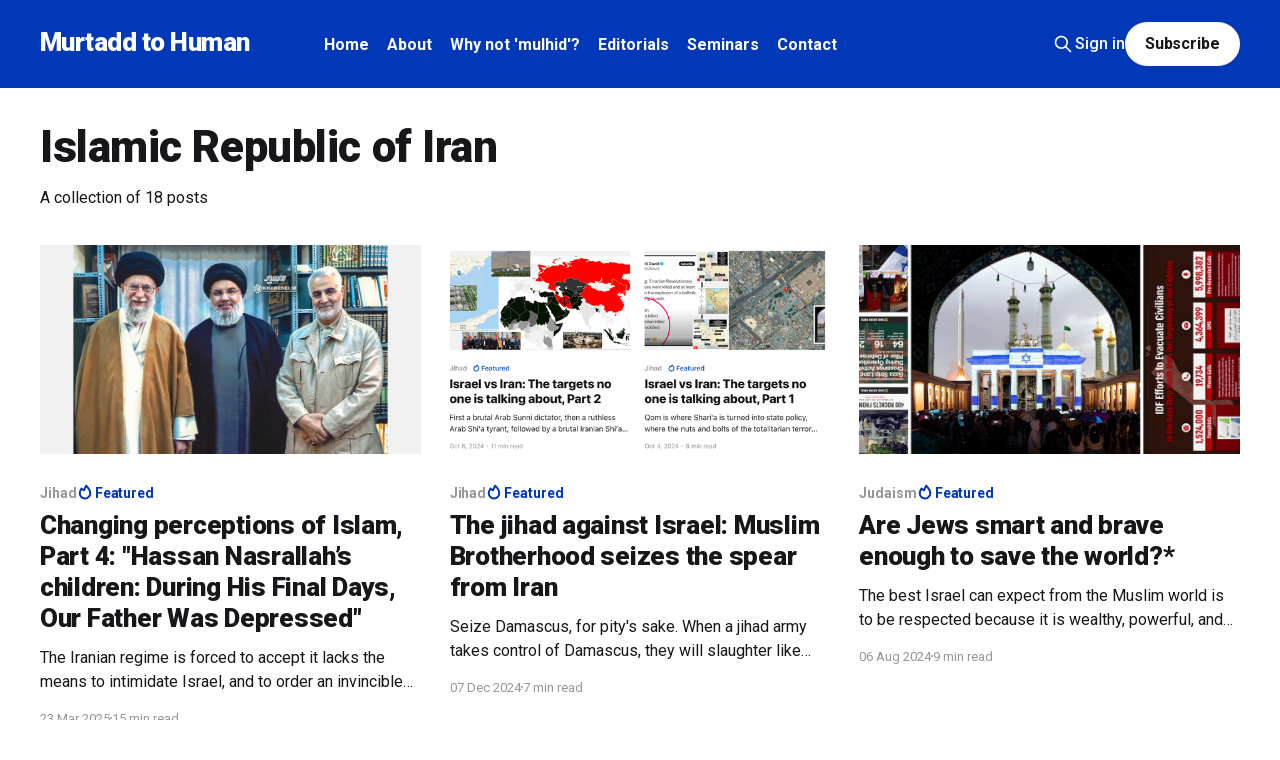

--- FILE ---
content_type: text/html; charset=utf-8
request_url: https://www.murtaddtohuman.org/tag/islamic-republic-of-iran/
body_size: 12522
content:
<!DOCTYPE html>
<html lang="en">
<head>

    <title>Islamic Republic of Iran - Murtadd to Human</title>
    <meta charset="utf-8" />
    <meta http-equiv="X-UA-Compatible" content="IE=edge" />
    <meta name="HandheldFriendly" content="True" />
    <meta name="viewport" content="width=device-width, initial-scale=1.0" />
    
    <link rel="preload" as="style" href="https://www.murtaddtohuman.org/assets/built/screen.css?v=10647f1bc2" />
    <link rel="preload" as="script" href="https://www.murtaddtohuman.org/assets/built/casper.js?v=10647f1bc2" />

    <link rel="stylesheet" type="text/css" href="https://www.murtaddtohuman.org/assets/built/screen.css?v=10647f1bc2" />

    <link rel="icon" href="https://www.murtaddtohuman.org/content/images/size/w256h256/2021/05/ICON-Anjuli.png" type="image/png">
    <link rel="canonical" href="https://www.murtaddtohuman.org/tag/islamic-republic-of-iran/">
    <meta name="referrer" content="no-referrer-when-downgrade">
    
    <meta property="og:site_name" content="Murtadd to Human">
    <meta property="og:type" content="website">
    <meta property="og:title" content="Islamic Republic of Iran - Murtadd to Human">
    <meta property="og:url" content="https://www.murtaddtohuman.org/tag/islamic-republic-of-iran/">
    <meta property="og:image" content="https://www.murtaddtohuman.org/content/images/size/w1200/2025/08/Butterflies-Hi-Rez-base-2-blue-bands-wide-above-1.png">
    <meta name="twitter:card" content="summary_large_image">
    <meta name="twitter:title" content="Islamic Republic of Iran - Murtadd to Human">
    <meta name="twitter:url" content="https://www.murtaddtohuman.org/tag/islamic-republic-of-iran/">
    <meta name="twitter:image" content="https://www.murtaddtohuman.org/content/images/size/w1200/2025/08/Butterflies-Hi-Rez-base-2-blue-bands-wide-above-1.png">
    <meta name="twitter:site" content="@murtaddtohuman">
    <meta property="og:image:width" content="1200">
    <meta property="og:image:height" content="614">
    
    <script type="application/ld+json">
{
    "@context": "https://schema.org",
    "@type": "Series",
    "publisher": {
        "@type": "Organization",
        "name": "Murtadd to Human",
        "url": "https://www.murtaddtohuman.org/",
        "logo": {
            "@type": "ImageObject",
            "url": "https://www.murtaddtohuman.org/content/images/size/w256h256/2021/05/ICON-Anjuli.png",
            "width": 60,
            "height": 60
        }
    },
    "url": "https://www.murtaddtohuman.org/tag/islamic-republic-of-iran/",
    "name": "Islamic Republic of Iran",
    "mainEntityOfPage": "https://www.murtaddtohuman.org/tag/islamic-republic-of-iran/"
}
    </script>

    <meta name="generator" content="Ghost 6.12">
    <link rel="alternate" type="application/rss+xml" title="Murtadd to Human" href="https://www.murtaddtohuman.org/rss/">
    <script defer src="https://cdn.jsdelivr.net/ghost/portal@~2.56/umd/portal.min.js" data-i18n="true" data-ghost="https://www.murtaddtohuman.org/" data-key="8dbcf6195dcdfdc09f618784dc" data-api="https://murtadd-to-human.ghost.io/ghost/api/content/" data-locale="en" crossorigin="anonymous"></script><style id="gh-members-styles">.gh-post-upgrade-cta-content,
.gh-post-upgrade-cta {
    display: flex;
    flex-direction: column;
    align-items: center;
    font-family: -apple-system, BlinkMacSystemFont, 'Segoe UI', Roboto, Oxygen, Ubuntu, Cantarell, 'Open Sans', 'Helvetica Neue', sans-serif;
    text-align: center;
    width: 100%;
    color: #ffffff;
    font-size: 16px;
}

.gh-post-upgrade-cta-content {
    border-radius: 8px;
    padding: 40px 4vw;
}

.gh-post-upgrade-cta h2 {
    color: #ffffff;
    font-size: 28px;
    letter-spacing: -0.2px;
    margin: 0;
    padding: 0;
}

.gh-post-upgrade-cta p {
    margin: 20px 0 0;
    padding: 0;
}

.gh-post-upgrade-cta small {
    font-size: 16px;
    letter-spacing: -0.2px;
}

.gh-post-upgrade-cta a {
    color: #ffffff;
    cursor: pointer;
    font-weight: 500;
    box-shadow: none;
    text-decoration: underline;
}

.gh-post-upgrade-cta a:hover {
    color: #ffffff;
    opacity: 0.8;
    box-shadow: none;
    text-decoration: underline;
}

.gh-post-upgrade-cta a.gh-btn {
    display: block;
    background: #ffffff;
    text-decoration: none;
    margin: 28px 0 0;
    padding: 8px 18px;
    border-radius: 4px;
    font-size: 16px;
    font-weight: 600;
}

.gh-post-upgrade-cta a.gh-btn:hover {
    opacity: 0.92;
}</style><script async src="https://js.stripe.com/v3/"></script>
    <script defer src="https://cdn.jsdelivr.net/ghost/sodo-search@~1.8/umd/sodo-search.min.js" data-key="8dbcf6195dcdfdc09f618784dc" data-styles="https://cdn.jsdelivr.net/ghost/sodo-search@~1.8/umd/main.css" data-sodo-search="https://murtadd-to-human.ghost.io/" data-locale="en" crossorigin="anonymous"></script>
    
    <link href="https://www.murtaddtohuman.org/webmentions/receive/" rel="webmention">
    <script defer src="/public/cards.min.js?v=10647f1bc2"></script>
    <link rel="stylesheet" type="text/css" href="/public/cards.min.css?v=10647f1bc2">
    <script defer src="/public/member-attribution.min.js?v=10647f1bc2"></script><style>:root {--ghost-accent-color: #0038b8;}</style>
    <link rel="preconnect" href="https://fonts.googleapis.com">
<link rel="preconnect" href="https://fonts.gstatic.com" crossorigin>
<link href="https://fonts.googleapis.com/css2?family=Roboto:ital,wght@0,100;0,300;0,400;0,500;0,700;0,900;1,100;1,300;1,400;1,500;1,700;1,900&display=swap" rel="stylesheet">

<style>
/* site heading in theme blue */
  
.site-title {
  color: #000;
  font-family: "Roboto", sans-serif;
  text-shadow: 3px 3px #fff;
}

.has-cover .site-description {
    letter-spacing: -0.005em;
    color: #0038b8;
    text-shadow: 2px 2px #fff;
    font-weight: 600;
}
  
/* Header nav */

.gh-head-menu .nav li {
  margin: 0 0 0 2.5vmin;
  color: #fff;
  font-weight: 600;
}
</style>

</head>
<body class="tag-template tag-islamic-republic-of-iran is-head-left-logo has-cover">
<div class="viewport">

    <header id="gh-head" class="gh-head outer">
        <div class="gh-head-inner inner">
            <div class="gh-head-brand">
                <a class="gh-head-logo no-image" href="https://www.murtaddtohuman.org">
                        Murtadd to Human
                </a>
                <button class="gh-search gh-icon-btn" aria-label="Search this site" data-ghost-search><svg xmlns="http://www.w3.org/2000/svg" fill="none" viewBox="0 0 24 24" stroke="currentColor" stroke-width="2" width="20" height="20"><path stroke-linecap="round" stroke-linejoin="round" d="M21 21l-6-6m2-5a7 7 0 11-14 0 7 7 0 0114 0z"></path></svg></button>
                <button class="gh-burger" aria-label="Main Menu"></button>
            </div>

            <nav class="gh-head-menu">
                <ul class="nav">
    <li class="nav-home"><a href="https://murtaddtohuman.org/">Home</a></li>
    <li class="nav-about"><a href="https://www.murtaddtohuman.org/about/">About</a></li>
    <li class="nav-why-not-mulhid"><a href="https://www.murtaddtohuman.org/why-murtadd-and-not-mulhid/">Why not &#x27;mulhid&#x27;?</a></li>
    <li class="nav-editorials"><a href="https://www.murtaddtohuman.org/tag/editorials/">Editorials</a></li>
    <li class="nav-seminars"><a href="https://www.murtaddtohuman.org/murtadd-academy/">Seminars</a></li>
    <li class="nav-contact"><a href="https://www.murtaddtohuman.org/contact/">Contact</a></li>
</ul>

            </nav>

            <div class="gh-head-actions">
                    <button class="gh-search gh-icon-btn" aria-label="Search this site" data-ghost-search><svg xmlns="http://www.w3.org/2000/svg" fill="none" viewBox="0 0 24 24" stroke="currentColor" stroke-width="2" width="20" height="20"><path stroke-linecap="round" stroke-linejoin="round" d="M21 21l-6-6m2-5a7 7 0 11-14 0 7 7 0 0114 0z"></path></svg></button>
                    <div class="gh-head-members">
                                <a class="gh-head-link" href="#/portal/signin" data-portal="signin">Sign in</a>
                                <a class="gh-head-button" href="#/portal/signup" data-portal="signup">Subscribe</a>
                    </div>
            </div>
        </div>
    </header>

    <div class="site-content">
        
<main id="site-main" class="site-main outer">
<div class="inner posts">
    <div class="post-feed">

        <section class="post-card post-card-large">


            <div class="post-card-content">
            <div class="post-card-content-link">
                <header class="post-card-header">
                    <h2 class="post-card-title">Islamic Republic of Iran</h2>
                </header>
                <div class="post-card-excerpt">
                        A collection of 18 posts
                </div>
            </div>
            </div>

        </section>

            
<article class="post-card post tag-jihad tag-hezbollah tag-hassan-nasrallah tag-ayatollah-khamenei tag-jawad-nasrallah tag-zaynab-nasrallah tag-fuad-shukr tag-atheist-republic tag-armin-navabi tag-genesis tag-shia tag-hamas tag-gaza tag-islamic-republic-of-iran tag-martydom tag-tel-aviv tag-humiliation tag-jalal-tagreeb tag-israel tag-muslims tag-houthis tag-oslo tag-two-state-solution tag-idf tag-palestinians tag-lebanon featured">

    <a class="post-card-image-link" href="/changing-perceptions-of-islam-part-4-hassan-nasrallahs-children-during-his-final-days-our-father-was-depressed/">

        <img class="post-card-image"
            srcset="/content/images/size/w300/2025/03/In-happier-times.png 300w,
                    /content/images/size/w600/2025/03/In-happier-times.png 600w,
                    /content/images/size/w1000/2025/03/In-happier-times.png 1000w,
                    /content/images/size/w2000/2025/03/In-happier-times.png 2000w"
            sizes="(max-width: 1000px) 400px, 800px"
            src="/content/images/size/w600/2025/03/In-happier-times.png"
            alt="Changing perceptions of Islam, Part 4: &quot;Hassan Nasrallah’s children: During His Final Days, Our Father Was Depressed&quot;"
            loading="lazy"
        />


    </a>

    <div class="post-card-content">

        <a class="post-card-content-link" href="/changing-perceptions-of-islam-part-4-hassan-nasrallahs-children-during-his-final-days-our-father-was-depressed/">
            <header class="post-card-header">
                <div class="post-card-tags">
                        <span class="post-card-primary-tag">Jihad</span>
                        <span class="post-card-featured"><svg width="16" height="17" viewBox="0 0 16 17" fill="none" xmlns="http://www.w3.org/2000/svg">
    <path d="M4.49365 4.58752C3.53115 6.03752 2.74365 7.70002 2.74365 9.25002C2.74365 10.6424 3.29678 11.9778 4.28134 12.9623C5.26591 13.9469 6.60127 14.5 7.99365 14.5C9.38604 14.5 10.7214 13.9469 11.706 12.9623C12.6905 11.9778 13.2437 10.6424 13.2437 9.25002C13.2437 6.00002 10.9937 3.50002 9.16865 1.68127L6.99365 6.25002L4.49365 4.58752Z" stroke="currentColor" stroke-width="2" stroke-linecap="round" stroke-linejoin="round"></path>
</svg> Featured</span>
                </div>
                <h2 class="post-card-title">
                    Changing perceptions of Islam, Part 4: &quot;Hassan Nasrallah’s children: During His Final Days, Our Father Was Depressed&quot;
                </h2>
            </header>
                <div class="post-card-excerpt">The Iranian regime is forced to accept it lacks the means to intimidate Israel, and to order an invincible force to stand down has to be extremely carefully handled. The members of such a force would question the motives of a Supreme Leader who capitulates. Shari&#39;a takes a dim view of such things.</div>
        </a>

        <footer class="post-card-meta">
            <time class="post-card-meta-date" datetime="2025-03-23">23 Mar 2025</time>
                <span class="post-card-meta-length">15 min read</span>
        </footer>

    </div>

</article>
            
<article class="post-card post tag-jihad tag-israel tag-muslim-brotherhood tag-islamic-republic-of-iran tag-middle-east tag-nation-state tag-hezbollah tag-imamate tag-caliphate tag-muslims tag-ayatollah-khomeini tag-slaman-rushdie tag-ottoman-caliphate tag-7-october-2023 tag-shia tag-sunni tag-bashar-al-assad tag-syria tag-turkish-republic-of-northern-cyprus tag-donald-trump tag-joe-biden tag-obama tag-damascus tag-golan-heights tag-lebanon tag-amal tag-druze tag-kurdish-state tag-kurdistan featured">

    <a class="post-card-image-link" href="/the-jihad-against-israel-muslim-brotherhood-seizes-the-spear-from-iran/">

        <img class="post-card-image"
            srcset="/content/images/size/w300/2024/12/MB-takes-over-from-Iran.png 300w,
                    /content/images/size/w600/2024/12/MB-takes-over-from-Iran.png 600w,
                    /content/images/size/w1000/2024/12/MB-takes-over-from-Iran.png 1000w,
                    /content/images/size/w2000/2024/12/MB-takes-over-from-Iran.png 2000w"
            sizes="(max-width: 1000px) 400px, 800px"
            src="/content/images/size/w600/2024/12/MB-takes-over-from-Iran.png"
            alt="The jihad against Israel: Muslim Brotherhood seizes the spear from Iran"
            loading="lazy"
        />


    </a>

    <div class="post-card-content">

        <a class="post-card-content-link" href="/the-jihad-against-israel-muslim-brotherhood-seizes-the-spear-from-iran/">
            <header class="post-card-header">
                <div class="post-card-tags">
                        <span class="post-card-primary-tag">Jihad</span>
                        <span class="post-card-featured"><svg width="16" height="17" viewBox="0 0 16 17" fill="none" xmlns="http://www.w3.org/2000/svg">
    <path d="M4.49365 4.58752C3.53115 6.03752 2.74365 7.70002 2.74365 9.25002C2.74365 10.6424 3.29678 11.9778 4.28134 12.9623C5.26591 13.9469 6.60127 14.5 7.99365 14.5C9.38604 14.5 10.7214 13.9469 11.706 12.9623C12.6905 11.9778 13.2437 10.6424 13.2437 9.25002C13.2437 6.00002 10.9937 3.50002 9.16865 1.68127L6.99365 6.25002L4.49365 4.58752Z" stroke="currentColor" stroke-width="2" stroke-linecap="round" stroke-linejoin="round"></path>
</svg> Featured</span>
                </div>
                <h2 class="post-card-title">
                    The jihad against Israel: Muslim Brotherhood seizes the spear from Iran
                </h2>
            </header>
                <div class="post-card-excerpt">Seize Damascus, for pity&#39;s sake. When a jihad army takes control of Damascus, they will slaughter like nothing we have ever seen. Do it for those hapless people, if you cannot do it for yourselves. It is a genocide waiting to happen and you can prevent it.</div>
        </a>

        <footer class="post-card-meta">
            <time class="post-card-meta-date" datetime="2024-12-07">07 Dec 2024</time>
                <span class="post-card-meta-length">7 min read</span>
        </footer>

    </div>

</article>
            
<article class="post-card post tag-judaism tag-jews tag-rafael-castro tag-islamic-republic-of-iran tag-ayatollah tag-zionism tag-haredi tag-mila-18 tag-leon-uris tag-nazi tag-arabs tag-muslims tag-kiddush-hashem tag-jerusalem tag-catholic tag-latin-america tag-crusaders tag-moors tag-hamas tag-hezbollah tag-gaza-strip tag-judeo-centric tag-christian tag-hindu tag-palestinian tag-arab tag-fatwa tag-tel-aviv tag-ummah tag-sunni tag-shiite tag-new-israel-fund tag-qom tag-khomeinism tag-ayatollah-khamenei tag-haifa tag-beersheba tag-rafah tag-khan-younis tag-recep-tayyib-erdogan tag-xi-jinping tag-ankara tag-beijing tag-turkish tag-chinese tag-emmanual-macron tag-pedro-sanchez tag-kurdistan tag-xinjiang tag-haaretz tag-brandenburg-gate tag-berlin tag-ministry-of-foreign-affairs tag-jewish-state tag-houthis tag-rabat tag-jakarta tag-oslo tag-cape-town tag-israel tag-saudi-arabia tag-lebanon tag-iraq tag-yemen tag-syria tag-kuwait tag-chosen-people tag-carthage tag-coventry tag-middle-east tag-barcelona tag-brussels tag-adolf-hitler tag-rhineland tag-1936 tag-third-reich featured">

    <a class="post-card-image-link" href="/are-jews-smart-and-brave-enough-to-save-the-world-2/">

        <img class="post-card-image"
            srcset="/content/images/size/w300/2024/08/Are-Jews-up-to-the-task--2.png 300w,
                    /content/images/size/w600/2024/08/Are-Jews-up-to-the-task--2.png 600w,
                    /content/images/size/w1000/2024/08/Are-Jews-up-to-the-task--2.png 1000w,
                    /content/images/size/w2000/2024/08/Are-Jews-up-to-the-task--2.png 2000w"
            sizes="(max-width: 1000px) 400px, 800px"
            src="/content/images/size/w600/2024/08/Are-Jews-up-to-the-task--2.png"
            alt="Are Jews smart and brave enough to save the world?*"
            loading="lazy"
        />


    </a>

    <div class="post-card-content">

        <a class="post-card-content-link" href="/are-jews-smart-and-brave-enough-to-save-the-world-2/">
            <header class="post-card-header">
                <div class="post-card-tags">
                        <span class="post-card-primary-tag">Judaism</span>
                        <span class="post-card-featured"><svg width="16" height="17" viewBox="0 0 16 17" fill="none" xmlns="http://www.w3.org/2000/svg">
    <path d="M4.49365 4.58752C3.53115 6.03752 2.74365 7.70002 2.74365 9.25002C2.74365 10.6424 3.29678 11.9778 4.28134 12.9623C5.26591 13.9469 6.60127 14.5 7.99365 14.5C9.38604 14.5 10.7214 13.9469 11.706 12.9623C12.6905 11.9778 13.2437 10.6424 13.2437 9.25002C13.2437 6.00002 10.9937 3.50002 9.16865 1.68127L6.99365 6.25002L4.49365 4.58752Z" stroke="currentColor" stroke-width="2" stroke-linecap="round" stroke-linejoin="round"></path>
</svg> Featured</span>
                </div>
                <h2 class="post-card-title">
                    Are Jews smart and brave enough to save the world?*
                </h2>
            </header>
                <div class="post-card-excerpt">The best Israel can expect from the Muslim world is to be respected because it is wealthy, powerful, and fearsome. Anything else is the pipe dream of people who learned nonsense at workshops and conferences sponsored by European donors and the New Israel Fund.</div>
        </a>

        <footer class="post-card-meta">
            <time class="post-card-meta-date" datetime="2024-08-06">06 Aug 2024</time>
                <span class="post-card-meta-length">9 min read</span>
        </footer>

    </div>

</article>
            
<article class="post-card post tag-sharia tag-butcher-of-tehran tag-ebrahim-raisi tag-papa-doc-duvalier tag-idi-amin tag-slobodan-milosevic-2 tag-emir-of-qatar tag-pol-pot tag-augusto-pinochet tag-kemal-mustafa-ataturk tag-zia-ul-haq tag-mobutu-sese-seko tag-lavrentiy-beria tag-muammar-gaddafi tag-josep-borrell tag-antony-blinken tag-antonio-guterres tag-jcpoa tag-us-department-of-state tag-matthew-miller tag-amir-abdollahian tag-european-union tag-islamic-republic-of-iran tag-simchat-torah-massacre tag-united-nations tag-enlightenment tag-nuremberg-trials tag-rome-statute tag-crime-against-humanity tag-international-criminal-court tag-hamas tag-margaret-m-deguzman tag-sacred-law tag-cairo-declaration-of-human-rights-in-islam tag-universal-declaration-of-human-rights tag-global-compact-for-safe-orderly-and-regular-migration tag-ayman-odeh tag-international-court-of-justice featured">

    <a class="post-card-image-link" href="/the-butcher-with-privilege/">

        <img class="post-card-image"
            srcset="/content/images/size/w300/2024/05/Top-Diplomats-Bow-to-Butcher.png 300w,
                    /content/images/size/w600/2024/05/Top-Diplomats-Bow-to-Butcher.png 600w,
                    /content/images/size/w1000/2024/05/Top-Diplomats-Bow-to-Butcher.png 1000w,
                    /content/images/size/w2000/2024/05/Top-Diplomats-Bow-to-Butcher.png 2000w"
            sizes="(max-width: 1000px) 400px, 800px"
            src="/content/images/size/w600/2024/05/Top-Diplomats-Bow-to-Butcher.png"
            alt="The butcher with privilege"
            loading="lazy"
        />


    </a>

    <div class="post-card-content">

        <a class="post-card-content-link" href="/the-butcher-with-privilege/">
            <header class="post-card-header">
                <div class="post-card-tags">
                        <span class="post-card-primary-tag">Shari&#x27;a</span>
                        <span class="post-card-featured"><svg width="16" height="17" viewBox="0 0 16 17" fill="none" xmlns="http://www.w3.org/2000/svg">
    <path d="M4.49365 4.58752C3.53115 6.03752 2.74365 7.70002 2.74365 9.25002C2.74365 10.6424 3.29678 11.9778 4.28134 12.9623C5.26591 13.9469 6.60127 14.5 7.99365 14.5C9.38604 14.5 10.7214 13.9469 11.706 12.9623C12.6905 11.9778 13.2437 10.6424 13.2437 9.25002C13.2437 6.00002 10.9937 3.50002 9.16865 1.68127L6.99365 6.25002L4.49365 4.58752Z" stroke="currentColor" stroke-width="2" stroke-linecap="round" stroke-linejoin="round"></path>
</svg> Featured</span>
                </div>
                <h2 class="post-card-title">
                    The butcher with privilege
                </h2>
            </header>
                <div class="post-card-excerpt">Eagerness to be seen complying with Shari’a is why Western leaders fall over themselves to support the Palestinians, appease Iran and pay their respects to the butcher of Tehran.</div>
        </a>

        <footer class="post-card-meta">
            <time class="post-card-meta-date" datetime="2024-05-24">24 May 2024</time>
                <span class="post-card-meta-length">12 min read</span>
        </footer>

    </div>

</article>
            
<article class="post-card post tag-propaganda tag-andrzej-koraszewski tag-ayatollah-ali-khamenei tag-ahmad-al-tayyeb tag-sunni tag-islamic-republic-of-iran tag-death-to-america-death-to-israel-2 tag-hamas tag-jews tag-united-nations tag-amnesty-international tag-international-court-of-justice tag-middle-east tag-palestinian tag-xi-jinping tag-kim-jong-un tag-vladimir-putin tag-al-azhar tag-tehran tag-cairo tag-turkey tag-caliphate tag-qatar tag-ankara tag-muslim-brotherhood tag-al-jazeera tag-khaled-mashaal tag-ismail-haniyeh tag-yahya-sinwar tag-al-aqsa-flood tag-mahmoud-abbas tag-gaza tag-singapore tag-plo tag-hezbollah tag-houthi tag-nazis tag-fatah tag-islamonazism tag-egypt tag-syria tag-ss tag-world-war-ii tag-holocaust tag-soviet tag-hitler-youth tag-sanaa tag-unrwa tag-ussr tag-poland tag-palestinian-islamic-jihad tag-hamas-ministry-of-health tag-omar-al-mishravi tag-bbc tag-jihad-al-mishravi tag-mohammad-al-durrah featured">

    <a class="post-card-image-link" href="/dialogue-with-the-deaf-and-hungry/">

        <img class="post-card-image"
            srcset="/content/images/size/w300/2024/05/Playing-card-jihad.png 300w,
                    /content/images/size/w600/2024/05/Playing-card-jihad.png 600w,
                    /content/images/size/w1000/2024/05/Playing-card-jihad.png 1000w,
                    /content/images/size/w2000/2024/05/Playing-card-jihad.png 2000w"
            sizes="(max-width: 1000px) 400px, 800px"
            src="/content/images/size/w600/2024/05/Playing-card-jihad.png"
            alt="Dialogue with the deaf and hungry*"
            loading="lazy"
        />


    </a>

    <div class="post-card-content">

        <a class="post-card-content-link" href="/dialogue-with-the-deaf-and-hungry/">
            <header class="post-card-header">
                <div class="post-card-tags">
                        <span class="post-card-primary-tag">Propaganda</span>
                        <span class="post-card-featured"><svg width="16" height="17" viewBox="0 0 16 17" fill="none" xmlns="http://www.w3.org/2000/svg">
    <path d="M4.49365 4.58752C3.53115 6.03752 2.74365 7.70002 2.74365 9.25002C2.74365 10.6424 3.29678 11.9778 4.28134 12.9623C5.26591 13.9469 6.60127 14.5 7.99365 14.5C9.38604 14.5 10.7214 13.9469 11.706 12.9623C12.6905 11.9778 13.2437 10.6424 13.2437 9.25002C13.2437 6.00002 10.9937 3.50002 9.16865 1.68127L6.99365 6.25002L4.49365 4.58752Z" stroke="currentColor" stroke-width="2" stroke-linecap="round" stroke-linejoin="round"></path>
</svg> Featured</span>
                </div>
                <h2 class="post-card-title">
                    Dialogue with the deaf and hungry*
                </h2>
            </header>
                <div class="post-card-excerpt">“Men, it has been well said, think in herds; it will be seen that they go mad in herds while they only recover their senses slowly, one by one.”
- Charles MacKay, Extraordinary Popular Delusions and the Madness of Crowds</div>
        </a>

        <footer class="post-card-meta">
            <time class="post-card-meta-date" datetime="2024-05-18">18 May 2024</time>
                <span class="post-card-meta-length">11 min read</span>
        </footer>

    </div>

</article>
            
<article class="post-card post tag-israel tag-14-may-1948 tag-amil-imani tag-judaism tag-jewish-state tag-jews tag-nazis tag-cyrus-the-great tag-human-rights tag-persia tag-hezbollah tag-hamas tag-palestinian-islamic-jihad tag-popular-front-for-the-liberation-of-palestine-general-command tag-muslims tag-tashbih-sayyed tag-bahai tag-first-temple tag-achaemids tag-hamadan tag-susa tag-esther tag-nehemiah tag-daniel tag-palestine tag-babylonia tag-jerusalem tag-bushehr tag-islamic-republic-of-iran tag-dimona featured">

    <a class="post-card-image-link" href="/happy-76th-birthday-israel/">

        <img class="post-card-image"
            srcset="/content/images/size/w300/2024/05/Flag-Menorah.jpg 300w,
                    /content/images/size/w600/2024/05/Flag-Menorah.jpg 600w,
                    /content/images/size/w1000/2024/05/Flag-Menorah.jpg 1000w,
                    /content/images/size/w2000/2024/05/Flag-Menorah.jpg 2000w"
            sizes="(max-width: 1000px) 400px, 800px"
            src="/content/images/size/w600/2024/05/Flag-Menorah.jpg"
            alt="Happy 76th birthday, Israel*"
            loading="lazy"
        />


    </a>

    <div class="post-card-content">

        <a class="post-card-content-link" href="/happy-76th-birthday-israel/">
            <header class="post-card-header">
                <div class="post-card-tags">
                        <span class="post-card-primary-tag">Israel</span>
                        <span class="post-card-featured"><svg width="16" height="17" viewBox="0 0 16 17" fill="none" xmlns="http://www.w3.org/2000/svg">
    <path d="M4.49365 4.58752C3.53115 6.03752 2.74365 7.70002 2.74365 9.25002C2.74365 10.6424 3.29678 11.9778 4.28134 12.9623C5.26591 13.9469 6.60127 14.5 7.99365 14.5C9.38604 14.5 10.7214 13.9469 11.706 12.9623C12.6905 11.9778 13.2437 10.6424 13.2437 9.25002C13.2437 6.00002 10.9937 3.50002 9.16865 1.68127L6.99365 6.25002L4.49365 4.58752Z" stroke="currentColor" stroke-width="2" stroke-linecap="round" stroke-linejoin="round"></path>
</svg> Featured</span>
                </div>
                <h2 class="post-card-title">
                    Happy 76th birthday, Israel*
                </h2>
            </header>
                <div class="post-card-excerpt">It doesn&#39;t make any difference whether you are pro-Israel or not. If another holocaust looms, it leaves Israel with no alternatives but to lash out without pause or restraint at those who wish to destroy the Jewish State.</div>
        </a>

        <footer class="post-card-meta">
            <time class="post-card-meta-date" datetime="2024-05-14">14 May 2024</time>
                <span class="post-card-meta-length">6 min read</span>
        </footer>

    </div>

</article>
            
<article class="post-card post tag-jihad tag-soviet-union tag-afghanistan tag-jimmy-carter tag-zbigniew-brzezinski tag-islamic-republic-of-iran tag-mujahideen tag-ayatollah-khomeini tag-barack-obama tag-ussr tag-samuel-huntington tag-christianity tag-islam tag-jean-francois-revel tag-neither-marx-nor-jesus tag-enlightenment tag-europe tag-totalitarianism tag-lobsession-anti-americaine tag-murad-wahba tag-ibn-sina tag-avicenna tag-al-ghazali-2 tag-kharkiv tag-kiev tag-odessa tag-lviv tag-ukraine tag-russia tag-kurds tag-nigeria tag-canada tag-america tag-australia tag-detroit tag-warren tag-united-states-constitution tag-university-of-california tag-osman-umarji tag-islamic-center tag-san-gabriel-valley tag-zionism tag-islamic-state tag-jerusalem tag-rome tag-barcelona tag-washington tag-berkeley tag-natan-sharansky tag-hamas tag-westphalia featured">

    <a class="post-card-image-link" href="/left-right-and-canary-in-the-mine/">

        <img class="post-card-image"
            srcset="/content/images/size/w300/2024/03/https---www.memri.org-sites-default-files-2024-SD112021.jpg 300w,
                    /content/images/size/w600/2024/03/https---www.memri.org-sites-default-files-2024-SD112021.jpg 600w,
                    /content/images/size/w1000/2024/03/https---www.memri.org-sites-default-files-2024-SD112021.jpg 1000w,
                    /content/images/size/w2000/2024/03/https---www.memri.org-sites-default-files-2024-SD112021.jpg 2000w"
            sizes="(max-width: 1000px) 400px, 800px"
            src="/content/images/size/w600/2024/03/https---www.memri.org-sites-default-files-2024-SD112021.jpg"
            alt="Left, Right and Canary in the Mine*"
            loading="lazy"
        />


    </a>

    <div class="post-card-content">

        <a class="post-card-content-link" href="/left-right-and-canary-in-the-mine/">
            <header class="post-card-header">
                <div class="post-card-tags">
                        <span class="post-card-primary-tag">Jihad</span>
                        <span class="post-card-featured"><svg width="16" height="17" viewBox="0 0 16 17" fill="none" xmlns="http://www.w3.org/2000/svg">
    <path d="M4.49365 4.58752C3.53115 6.03752 2.74365 7.70002 2.74365 9.25002C2.74365 10.6424 3.29678 11.9778 4.28134 12.9623C5.26591 13.9469 6.60127 14.5 7.99365 14.5C9.38604 14.5 10.7214 13.9469 11.706 12.9623C12.6905 11.9778 13.2437 10.6424 13.2437 9.25002C13.2437 6.00002 10.9937 3.50002 9.16865 1.68127L6.99365 6.25002L4.49365 4.58752Z" stroke="currentColor" stroke-width="2" stroke-linecap="round" stroke-linejoin="round"></path>
</svg> Featured</span>
                </div>
                <h2 class="post-card-title">
                    Left, Right and Canary in the Mine*
                </h2>
            </header>
                <div class="post-card-excerpt">Among the defenders of old-fashioned liberalism, we are increasingly seeing the faces of newcomers born into tyrannies who understand better than others that Israel is a canary in a mine, that its destruction will mean that the fumes of poison are so strong that they are killing civilisation.</div>
        </a>

        <footer class="post-card-meta">
            <time class="post-card-meta-date" datetime="2024-03-28">28 Mar 2024</time>
                <span class="post-card-meta-length">11 min read</span>
        </footer>

    </div>

</article>
            
<article class="post-card post tag-jihad tag-israel-war-of-independence tag-1948-war tag-gamal-abdel-nasser-2 tag-jerusalem-old-city tag-meir-finkel tag-occupation tag-annexation tag-israel tag-aviv-kochavi tag-idf tag-islam tag-muslim tag-operation-hiram tag-operation-litani tag-permanent-war tag-nazism tag-kokka-shinto tag-wwii tag-wwiii tag-islamic-republic-of-iran featured">

    <a class="post-card-image-link" href="/the-annexation-of-territory-in-war-answer-to-dr-meir-finkel-part-1/">

        <img class="post-card-image"
            srcset="/content/images/size/w300/2024/02/1948-and-all-that.png 300w,
                    /content/images/size/w600/2024/02/1948-and-all-that.png 600w,
                    /content/images/size/w1000/2024/02/1948-and-all-that.png 1000w,
                    /content/images/size/w2000/2024/02/1948-and-all-that.png 2000w"
            sizes="(max-width: 1000px) 400px, 800px"
            src="/content/images/size/w600/2024/02/1948-and-all-that.png"
            alt="The Annexation of Territory in War: Answer to Dr Meir Finkel, Part 1"
            loading="lazy"
        />


    </a>

    <div class="post-card-content">

        <a class="post-card-content-link" href="/the-annexation-of-territory-in-war-answer-to-dr-meir-finkel-part-1/">
            <header class="post-card-header">
                <div class="post-card-tags">
                        <span class="post-card-primary-tag">Jihad</span>
                        <span class="post-card-featured"><svg width="16" height="17" viewBox="0 0 16 17" fill="none" xmlns="http://www.w3.org/2000/svg">
    <path d="M4.49365 4.58752C3.53115 6.03752 2.74365 7.70002 2.74365 9.25002C2.74365 10.6424 3.29678 11.9778 4.28134 12.9623C5.26591 13.9469 6.60127 14.5 7.99365 14.5C9.38604 14.5 10.7214 13.9469 11.706 12.9623C12.6905 11.9778 13.2437 10.6424 13.2437 9.25002C13.2437 6.00002 10.9937 3.50002 9.16865 1.68127L6.99365 6.25002L4.49365 4.58752Z" stroke="currentColor" stroke-width="2" stroke-linecap="round" stroke-linejoin="round"></path>
</svg> Featured</span>
                </div>
                <h2 class="post-card-title">
                    The Annexation of Territory in War: Answer to Dr Meir Finkel, Part 1
                </h2>
            </header>
                <div class="post-card-excerpt">Some societies and cultures consider themselves as permanently at war. When not shedding their enemies&#39; blood, they are preparing to shed their enemies&#39; blood. Such cultures understand relations only as domination and submission. To fail to annex their territory in war is to ask for perpetual war.</div>
        </a>

        <footer class="post-card-meta">
            <time class="post-card-meta-date" datetime="2024-02-24">24 Feb 2024</time>
                <span class="post-card-meta-length">7 min read</span>
        </footer>

    </div>

</article>
            
<article class="post-card post tag-propaganda tag-scum-and-rubbish tag-judea-and-samaria tag-king-salman tag-gilad-erdan tag-judaism tag-hear-our-voices-sexual-and-gender-based-violence-in-the-october-7th-hamas-terror-attack tag-danny-danon tag-palestinians tag-otzma-yehudit tag-mafdal-religious-zionism tag-ithamar-ben-gvir tag-bezalel-smotrich tag-simchat-torah-massacre tag-gaza tag-arab-muslims tag-aryeh-deri tag-shas tag-international-court-of-justice tag-south-africa tag-islam tag-jihad tag-muslim-brotherhood tag-al-aqsa-martyrs-brgade tag-lions-den tag-palestinian-islamic-jihad tag-islamic-republic-of-iran tag-russia tag-china tag-qatar tag-aljazeera tag-bds tag-houthis tag-old-yeshuv tag-labour-zionism tag-uri-milstein tag-ben-dor-a tag-david-ben-gurion tag-turks tag-caroline-glick tag-hebrewness tag-aliyah tag-benny-gantz tag-gadi-eisenkot tag-benjamin-netanyahu tag-eu tag-mia-schem tag-goldstein-almog tag-avigdoe-lieberman tag-ron-dermer tag-settler-violence-2 tag-national-security-minister tag-the-iron-wall tag-war-cabinet featured">

    <a class="post-card-image-link" href="/muslims-are-scum-and-rubbish-said-muhammad-the-simchat-torah-massacre-proves-him-right-5/">

        <img class="post-card-image"
            srcset="/content/images/size/w300/2024/01/Hamas-Massacre.png 300w,
                    /content/images/size/w600/2024/01/Hamas-Massacre.png 600w,
                    /content/images/size/w1000/2024/01/Hamas-Massacre.png 1000w,
                    /content/images/size/w2000/2024/01/Hamas-Massacre.png 2000w"
            sizes="(max-width: 1000px) 400px, 800px"
            src="/content/images/size/w600/2024/01/Hamas-Massacre.png"
            alt="Muhammad said Muslims are “scum and rubbish.” The October massacre proves him right."
            loading="lazy"
        />


    </a>

    <div class="post-card-content">

        <a class="post-card-content-link" href="/muslims-are-scum-and-rubbish-said-muhammad-the-simchat-torah-massacre-proves-him-right-5/">
            <header class="post-card-header">
                <div class="post-card-tags">
                        <span class="post-card-primary-tag">Propaganda</span>
                        <span class="post-card-featured"><svg width="16" height="17" viewBox="0 0 16 17" fill="none" xmlns="http://www.w3.org/2000/svg">
    <path d="M4.49365 4.58752C3.53115 6.03752 2.74365 7.70002 2.74365 9.25002C2.74365 10.6424 3.29678 11.9778 4.28134 12.9623C5.26591 13.9469 6.60127 14.5 7.99365 14.5C9.38604 14.5 10.7214 13.9469 11.706 12.9623C12.6905 11.9778 13.2437 10.6424 13.2437 9.25002C13.2437 6.00002 10.9937 3.50002 9.16865 1.68127L6.99365 6.25002L4.49365 4.58752Z" stroke="currentColor" stroke-width="2" stroke-linecap="round" stroke-linejoin="round"></path>
</svg> Featured</span>
                </div>
                <h2 class="post-card-title">
                    Muhammad said Muslims are “scum and rubbish.” The October massacre proves him right.
                </h2>
            </header>
                <div class="post-card-excerpt">I see in this War Cabinet the makings of a coup to form a new, unelected government around Benjamin Netanyahu, Benny Gantz and Gadi Eisenkot that excludes Ben-Gvir and Bezalel Smotrich to outright disenfranchise the Jews of Judea and Samaria. It&#39;s what the US demands.</div>
        </a>

        <footer class="post-card-meta">
            <time class="post-card-meta-date" datetime="2024-01-17">17 Jan 2024</time>
                <span class="post-card-meta-length">12 min read</span>
        </footer>

    </div>

</article>
            
<article class="post-card post tag-propaganda tag-yoav-galant tag-the-hague tag-jerusalem tag-idf tag-shin-bet tag-palestinian-authority tag-judea-and-samaria tag-temple-mount tag-intifada tag-hamas tag-sovereignty-movement tag-four-corner-plan tag-genocide-hadith tag-gedaliah-blum tag-nakba-2 tag-two-state-solution tag-muhammad-dahlan tag-mahmoud-abbas tag-saudi-arabia tag-simchat-torah tag-muslim tag-palestine tag-brics tag-egypt tag-united-arab-emirates tag-ottomans tag-balkans tag-suez-canal tag-ottoman-caliphate tag-iraq tag-afghanistan tag-sunan-abi-dawood-4297 tag-scum-and-rubbish tag-wahn tag-sharia tag-barbarism tag-al-qaida tag-isis tag-the-taliban tag-islamic-republic-of-iran tag-ester-hayut tag-knesset tag-aharon-barak tag-israel-supreme-court featured">

    <a class="post-card-image-link" href="/muslims-are-scum-and-rubbish-said-muhammad-the-simchat-torah-massacre-proves-him-right-4/">

        <img class="post-card-image"
            srcset="/content/images/size/w300/2024/01/Jabotinsky-wallpaper.png 300w,
                    /content/images/size/w600/2024/01/Jabotinsky-wallpaper.png 600w,
                    /content/images/size/w1000/2024/01/Jabotinsky-wallpaper.png 1000w,
                    /content/images/size/w2000/2024/01/Jabotinsky-wallpaper.png 2000w"
            sizes="(max-width: 1000px) 400px, 800px"
            src="/content/images/size/w600/2024/01/Jabotinsky-wallpaper.png"
            alt="Muhammad said Muslims are “scum and rubbish.” The October massacre proves him right."
            loading="lazy"
        />


    </a>

    <div class="post-card-content">

        <a class="post-card-content-link" href="/muslims-are-scum-and-rubbish-said-muhammad-the-simchat-torah-massacre-proves-him-right-4/">
            <header class="post-card-header">
                <div class="post-card-tags">
                        <span class="post-card-primary-tag">Propaganda</span>
                        <span class="post-card-featured"><svg width="16" height="17" viewBox="0 0 16 17" fill="none" xmlns="http://www.w3.org/2000/svg">
    <path d="M4.49365 4.58752C3.53115 6.03752 2.74365 7.70002 2.74365 9.25002C2.74365 10.6424 3.29678 11.9778 4.28134 12.9623C5.26591 13.9469 6.60127 14.5 7.99365 14.5C9.38604 14.5 10.7214 13.9469 11.706 12.9623C12.6905 11.9778 13.2437 10.6424 13.2437 9.25002C13.2437 6.00002 10.9937 3.50002 9.16865 1.68127L6.99365 6.25002L4.49365 4.58752Z" stroke="currentColor" stroke-width="2" stroke-linecap="round" stroke-linejoin="round"></path>
</svg> Featured</span>
                </div>
                <h2 class="post-card-title">
                    Muhammad said Muslims are “scum and rubbish.” The October massacre proves him right.
                </h2>
            </header>
                <div class="post-card-excerpt">While Gazans remain in Gaza, their priority will be the destruction of Israel. Normal human priorities will only come when far from the Middle East. What Gazans make of themselves once away from Israel is none of Israel’s concern. Israel needs to worry about those who remain.</div>
        </a>

        <footer class="post-card-meta">
            <time class="post-card-meta-date" datetime="2024-01-17">17 Jan 2024</time>
                <span class="post-card-meta-length">9 min read</span>
        </footer>

    </div>

</article>
            
<article class="post-card post tag-propaganda tag-jihad tag-iftar tag-simchat-torah-massacre tag-late-antiquity tag-roman-empire tag-muslim-conquests tag-bedouin tag-huns tag-goths tag-vandals tag-islam tag-muslims tag-barbarians tag-quran tag-al-anfal tag-the-spoils-of-war-2 tag-muhammad tag-salafists tag-wahhabists tag-palestinians tag-islamic-republic-of-iran tag-al-qaida tag-isis tag-the-taliban tag-hamas tag-singapore-on-the-med tag-sunan-abi-dawood-4297 tag-9-111 tag-sahih-muslim-6985 tag-soviet-union tag-israel tag-kgb tag-jews tag-muslim-brotherhood tag-hasbara tag-zeev-jabotinsky tag-helsingfors-programme tag-yisrael-beiteinu tag-latifa-abouchakra tag-islamophobia tag-settler-violence tag-zionism tag-judea-and-samaria tag-palestinian-authority tag-geert-wilders tag-giorgia-meloni tag-eric-zemmour tag-austria tag-france tag-sweden tag-germany tag-london-metropolitan-police tag-ireland tag-muslim-immigrants tag-dhimmi tag-dublin featured">

    <a class="post-card-image-link" href="/muslims-are-scum-and-rubbish-said-muhammad-the-simchat-torah-massacre-proves-him-right-2/">

        <img class="post-card-image"
            srcset="/content/images/size/w300/2024/01/Interfaith-iftar.-What-lovely-people...png 300w,
                    /content/images/size/w600/2024/01/Interfaith-iftar.-What-lovely-people...png 600w,
                    /content/images/size/w1000/2024/01/Interfaith-iftar.-What-lovely-people...png 1000w,
                    /content/images/size/w2000/2024/01/Interfaith-iftar.-What-lovely-people...png 2000w"
            sizes="(max-width: 1000px) 400px, 800px"
            src="/content/images/size/w600/2024/01/Interfaith-iftar.-What-lovely-people...png"
            alt="Muhammad said Muslims are “scum and rubbish.” The October massacre proves him right."
            loading="lazy"
        />


    </a>

    <div class="post-card-content">

        <a class="post-card-content-link" href="/muslims-are-scum-and-rubbish-said-muhammad-the-simchat-torah-massacre-proves-him-right-2/">
            <header class="post-card-header">
                <div class="post-card-tags">
                        <span class="post-card-primary-tag">Propaganda</span>
                        <span class="post-card-featured"><svg width="16" height="17" viewBox="0 0 16 17" fill="none" xmlns="http://www.w3.org/2000/svg">
    <path d="M4.49365 4.58752C3.53115 6.03752 2.74365 7.70002 2.74365 9.25002C2.74365 10.6424 3.29678 11.9778 4.28134 12.9623C5.26591 13.9469 6.60127 14.5 7.99365 14.5C9.38604 14.5 10.7214 13.9469 11.706 12.9623C12.6905 11.9778 13.2437 10.6424 13.2437 9.25002C13.2437 6.00002 10.9937 3.50002 9.16865 1.68127L6.99365 6.25002L4.49365 4.58752Z" stroke="currentColor" stroke-width="2" stroke-linecap="round" stroke-linejoin="round"></path>
</svg> Featured</span>
                </div>
                <h2 class="post-card-title">
                    Muhammad said Muslims are “scum and rubbish.” The October massacre proves him right.
                </h2>
            </header>
                <div class="post-card-excerpt">Contrary to the ruling orthodoxy, the Palestinians are not a nation without a land, but a nation without a people. In place of the positive principle of a people preserving their kind, they can only boast the negative principle of annihilating another people.</div>
        </a>

        <footer class="post-card-meta">
            <time class="post-card-meta-date" datetime="2024-01-09">09 Jan 2024</time>
                <span class="post-card-meta-length">13 min read</span>
        </footer>

    </div>

</article>
            
<article class="post-card post tag-holocaust-remembrance-day tag-andrzej-koraszewski tag-ayatollah-ali-khamenei tag-zionism tag-islamic-republic-of-iran tag-russia tag-ukraine tag-vladimir-putin tag-jews tag-bernard-henri-levy tag-aliyah tag-university-of-california tag-erwin-chemerinsky tag-leonid-brezhnev tag-new-york-times tag-the-guardian tag-le-monde tag-berkeley-school-of-law tag-bbc tag-tom-bateman tag-jenin tag-nablus tag-lions-den tag-khaled-abu-toameh tag-fatah tag-mahmoud-abbas tag-mansour-abbas tag-un-human-rights-council tag-human-rights-watch tag-al-haq tag-unrwa tag-european-union-israel-association-council tag-omar-shakir tag-eve-geddie tag-amnesty-international tag-annemarie-hase tag-tomas-gerrique-masaryk tag-czechoslovakia tag-imperial-japanese-army tag-manchuria tag-prague tag-dachau tag-buchenwald tag-the-great-terror tag-der-ewige-jude tag-munich tag-pravda-vitezi tag-yair-lapid tag-itamar-ben-gvir tag-christian-arabs tag-druze-arabs tag-sieg-heil tag-swastika featured">

    <a class="post-card-image-link" href="/yom-hashoah-2023-series-3/">

        <img class="post-card-image"
            srcset="/content/images/size/w300/2023/01/Truth-Prevails.png 300w,
                    /content/images/size/w600/2023/01/Truth-Prevails.png 600w,
                    /content/images/size/w1000/2023/01/Truth-Prevails.png 1000w,
                    /content/images/size/w2000/2023/01/Truth-Prevails.png 2000w"
            sizes="(max-width: 1000px) 400px, 800px"
            src="/content/images/size/w600/2023/01/Truth-Prevails.png"
            alt="Yom HaShoah 2023 series - 3"
            loading="lazy"
        />


    </a>

    <div class="post-card-content">

        <a class="post-card-content-link" href="/yom-hashoah-2023-series-3/">
            <header class="post-card-header">
                <div class="post-card-tags">
                        <span class="post-card-primary-tag">Holocaust Remembrance Day</span>
                        <span class="post-card-featured"><svg width="16" height="17" viewBox="0 0 16 17" fill="none" xmlns="http://www.w3.org/2000/svg">
    <path d="M4.49365 4.58752C3.53115 6.03752 2.74365 7.70002 2.74365 9.25002C2.74365 10.6424 3.29678 11.9778 4.28134 12.9623C5.26591 13.9469 6.60127 14.5 7.99365 14.5C9.38604 14.5 10.7214 13.9469 11.706 12.9623C12.6905 11.9778 13.2437 10.6424 13.2437 9.25002C13.2437 6.00002 10.9937 3.50002 9.16865 1.68127L6.99365 6.25002L4.49365 4.58752Z" stroke="currentColor" stroke-width="2" stroke-linecap="round" stroke-linejoin="round"></path>
</svg> Featured</span>
                </div>
                <h2 class="post-card-title">
                    Yom HaShoah 2023 series - 3
                </h2>
            </header>
                <div class="post-card-excerpt">For three nights, in commemoration of Yom HaShoah on 27 January, Murtadd to Human is publishing a series of articles that draws attention to the rising anti-Semitism around the world. Our third article is Andrzej Koraszewski&#39;s critique of  the media&#39;s reporting on Israel and Palestinian terrorism.</div>
        </a>

        <footer class="post-card-meta">
            <time class="post-card-meta-date" datetime="2023-01-27">27 Jan 2023</time>
                <span class="post-card-meta-length">10 min read</span>
        </footer>

    </div>

</article>
            
<article class="post-card post tag-polemics tag-alon-ben-meir tag-iran-iraq-war tag-the-algemeiner tag-islamic-republic-of-iran tag-sharia tag-nazi-germany tag-soviet-union tag-china tag-north-korea tag-quran tag-european-council tag-5-32 tag-5-33 tag-ali-vaez tag-international-crisis-group tag-terence-smith tag-islamophobia tag-hate-speech tag-taliban tag-isis tag-spinoza tag-9-111 tag-chinese-communist-party tag-ayatollah-khomeini featured">

    <a class="post-card-image-link" href="/there-are-no-human-rights-violations-in-iran-answer-to-dr-alon-ben-meir/">

        <img class="post-card-image"
            srcset="/content/images/size/w300/2023/01/Would-be-parents-of-Iran-s-missing-generation-composition.jpeg 300w,
                    /content/images/size/w600/2023/01/Would-be-parents-of-Iran-s-missing-generation-composition.jpeg 600w,
                    /content/images/size/w1000/2023/01/Would-be-parents-of-Iran-s-missing-generation-composition.jpeg 1000w,
                    /content/images/size/w2000/2023/01/Would-be-parents-of-Iran-s-missing-generation-composition.jpeg 2000w"
            sizes="(max-width: 1000px) 400px, 800px"
            src="/content/images/size/w600/2023/01/Would-be-parents-of-Iran-s-missing-generation-composition.jpeg"
            alt="There are NO human rights violations in Iran: Answer to Dr Alon Ben-Meir"
            loading="lazy"
        />


    </a>

    <div class="post-card-content">

        <a class="post-card-content-link" href="/there-are-no-human-rights-violations-in-iran-answer-to-dr-alon-ben-meir/">
            <header class="post-card-header">
                <div class="post-card-tags">
                        <span class="post-card-primary-tag">Polemics</span>
                        <span class="post-card-featured"><svg width="16" height="17" viewBox="0 0 16 17" fill="none" xmlns="http://www.w3.org/2000/svg">
    <path d="M4.49365 4.58752C3.53115 6.03752 2.74365 7.70002 2.74365 9.25002C2.74365 10.6424 3.29678 11.9778 4.28134 12.9623C5.26591 13.9469 6.60127 14.5 7.99365 14.5C9.38604 14.5 10.7214 13.9469 11.706 12.9623C12.6905 11.9778 13.2437 10.6424 13.2437 9.25002C13.2437 6.00002 10.9937 3.50002 9.16865 1.68127L6.99365 6.25002L4.49365 4.58752Z" stroke="currentColor" stroke-width="2" stroke-linecap="round" stroke-linejoin="round"></path>
</svg> Featured</span>
                </div>
                <h2 class="post-card-title">
                    There are NO human rights violations in Iran: Answer to Dr Alon Ben-Meir
                </h2>
            </header>
                <div class="post-card-excerpt">There are no human rights in Islam, so there can be no human rights in an Islamic Republic. There are no human rights in the Islamic Republic of Iran, so there can be no human rights violations in Iran.</div>
        </a>

        <footer class="post-card-meta">
            <time class="post-card-meta-date" datetime="2023-01-22">22 Jan 2023</time>
                <span class="post-card-meta-length">13 min read</span>
        </footer>

    </div>

</article>
            
<article class="post-card post tag-totalitarianism tag-islamic-republic-of-iran tag-iran-iraq-war tag-armin-navabi tag-atheist-republic tag-quran tag-banafsheh-zand tag-caroline-glick tag-irans-feminist-revolution tag-woman-life-freedom tag-reza-shah tag-ali-shariati tag-ayatollah-khomeini tag-stephen-e-hughes tag-sharia featured">

    <a class="post-card-image-link" href="/and-still-they-prattle-on-about-a-womens-revolution-part-2/">

        <img class="post-card-image"
            srcset="/content/images/size/w300/2022/12/Landmine-fodder-Pt2.jpeg 300w,
                    /content/images/size/w600/2022/12/Landmine-fodder-Pt2.jpeg 600w,
                    /content/images/size/w1000/2022/12/Landmine-fodder-Pt2.jpeg 1000w,
                    /content/images/size/w2000/2022/12/Landmine-fodder-Pt2.jpeg 2000w"
            sizes="(max-width: 1000px) 400px, 800px"
            src="/content/images/size/w600/2022/12/Landmine-fodder-Pt2.jpeg"
            alt="And STILL they prattle on about a “women’s revolution” - Part 2"
            loading="lazy"
        />


    </a>

    <div class="post-card-content">

        <a class="post-card-content-link" href="/and-still-they-prattle-on-about-a-womens-revolution-part-2/">
            <header class="post-card-header">
                <div class="post-card-tags">
                        <span class="post-card-primary-tag">Totalitarianism</span>
                        <span class="post-card-featured"><svg width="16" height="17" viewBox="0 0 16 17" fill="none" xmlns="http://www.w3.org/2000/svg">
    <path d="M4.49365 4.58752C3.53115 6.03752 2.74365 7.70002 2.74365 9.25002C2.74365 10.6424 3.29678 11.9778 4.28134 12.9623C5.26591 13.9469 6.60127 14.5 7.99365 14.5C9.38604 14.5 10.7214 13.9469 11.706 12.9623C12.6905 11.9778 13.2437 10.6424 13.2437 9.25002C13.2437 6.00002 10.9937 3.50002 9.16865 1.68127L6.99365 6.25002L4.49365 4.58752Z" stroke="currentColor" stroke-width="2" stroke-linecap="round" stroke-linejoin="round"></path>
</svg> Featured</span>
                </div>
                <h2 class="post-card-title">
                    And STILL they prattle on about a “women’s revolution” - Part 2
                </h2>
            </header>
                <div class="post-card-excerpt">I point this out neither to absolve men, nor to tarnish women, but only to make the point that the woman-man divide obscures, rather than illuminates, the events in Iran. It obstructs, rather than facilitates, understanding.</div>
        </a>

        <footer class="post-card-meta">
            <time class="post-card-meta-date" datetime="2022-12-25">25 Dec 2022</time>
                <span class="post-card-meta-length">12 min read</span>
        </footer>

    </div>

</article>
            
<article class="post-card post tag-totalitarianism tag-islamic-republic-of-iran tag-mahsa-amini tag-iran-iraq-war tag-feminism tag-mansour-hekmat tag-caroline-b-glick tag-banafsheh-zand tag-sharia tag-twitter-files tag-maryam-namazie featured">

    <a class="post-card-image-link" href="/and-still-they-prattle-on-about-a-womens-revolution-part-1/">

        <img class="post-card-image"
            srcset="/content/images/size/w300/2022/12/Landmine-fodder-Pt1.jpeg 300w,
                    /content/images/size/w600/2022/12/Landmine-fodder-Pt1.jpeg 600w,
                    /content/images/size/w1000/2022/12/Landmine-fodder-Pt1.jpeg 1000w,
                    /content/images/size/w2000/2022/12/Landmine-fodder-Pt1.jpeg 2000w"
            sizes="(max-width: 1000px) 400px, 800px"
            src="/content/images/size/w600/2022/12/Landmine-fodder-Pt1.jpeg"
            alt="And STILL they prattle on about a “women’s revolution” - Part 1"
            loading="lazy"
        />


    </a>

    <div class="post-card-content">

        <a class="post-card-content-link" href="/and-still-they-prattle-on-about-a-womens-revolution-part-1/">
            <header class="post-card-header">
                <div class="post-card-tags">
                        <span class="post-card-primary-tag">Totalitarianism</span>
                        <span class="post-card-featured"><svg width="16" height="17" viewBox="0 0 16 17" fill="none" xmlns="http://www.w3.org/2000/svg">
    <path d="M4.49365 4.58752C3.53115 6.03752 2.74365 7.70002 2.74365 9.25002C2.74365 10.6424 3.29678 11.9778 4.28134 12.9623C5.26591 13.9469 6.60127 14.5 7.99365 14.5C9.38604 14.5 10.7214 13.9469 11.706 12.9623C12.6905 11.9778 13.2437 10.6424 13.2437 9.25002C13.2437 6.00002 10.9937 3.50002 9.16865 1.68127L6.99365 6.25002L4.49365 4.58752Z" stroke="currentColor" stroke-width="2" stroke-linecap="round" stroke-linejoin="round"></path>
</svg> Featured</span>
                </div>
                <h2 class="post-card-title">
                    And STILL they prattle on about a “women’s revolution” - Part 1
                </h2>
            </header>
                <div class="post-card-excerpt">If it were up to women like this, there would never be a revolution in Iran. It is unclear why anyone would be interested in what Banafsheh Zand has to say on the events in Iran, other than that she’s a feminist.</div>
        </a>

        <footer class="post-card-meta">
            <time class="post-card-meta-date" datetime="2022-12-21">21 Dec 2022</time>
                <span class="post-card-meta-length">5 min read</span>
        </footer>

    </div>

</article>
            
<article class="post-card post tag-jihad tag-william-waldergrave tag-abdullah-andalusi tag-douglas-murray tag-islamic-republic-of-iran tag-muslim-supremacism tag-salman-rushdie tag-sharia tag-christopher-hitchens tag-rowan-williams tag-archbishop-of-canterbury tag-hadi-matar tag-yasir-qadhi tag-gog-and-magog tag-yajuj-and-majuj tag-the-satanic-verses tag-al-qaeda tag-the-foundations-of-jihad tag-ottoman-empire tag-egypt tag-pakistan tag-nigeria tag-tiananmen-square tag-apartheid tag-james-webb-space-telescope tag-human-genome-project tag-hubble-space-telescope tag-saddam-hussein tag-baathist tag-siad-barre tag-cat-stevens tag-sinead-oconnor tag-jonathan-brown tag-buddhist tag-mehdi-hasan tag-imran-khan tag-madrassa tag-abu-bakr-naji featured">

    <a class="post-card-image-link" href="/anatomy-of-a-madness-part-3/">

        <img class="post-card-image"
            srcset="/content/images/size/w300/2022/08/Murray-and-Andalusi.png 300w,
                    /content/images/size/w600/2022/08/Murray-and-Andalusi.png 600w,
                    /content/images/size/w1000/2022/08/Murray-and-Andalusi.png 1000w,
                    /content/images/size/w2000/2022/08/Murray-and-Andalusi.png 2000w"
            sizes="(max-width: 1000px) 400px, 800px"
            src="/content/images/size/w600/2022/08/Murray-and-Andalusi.png"
            alt="Anatomy of a madness, Part 3"
            loading="lazy"
        />


    </a>

    <div class="post-card-content">

        <a class="post-card-content-link" href="/anatomy-of-a-madness-part-3/">
            <header class="post-card-header">
                <div class="post-card-tags">
                        <span class="post-card-primary-tag">Jihad</span>
                        <span class="post-card-featured"><svg width="16" height="17" viewBox="0 0 16 17" fill="none" xmlns="http://www.w3.org/2000/svg">
    <path d="M4.49365 4.58752C3.53115 6.03752 2.74365 7.70002 2.74365 9.25002C2.74365 10.6424 3.29678 11.9778 4.28134 12.9623C5.26591 13.9469 6.60127 14.5 7.99365 14.5C9.38604 14.5 10.7214 13.9469 11.706 12.9623C12.6905 11.9778 13.2437 10.6424 13.2437 9.25002C13.2437 6.00002 10.9937 3.50002 9.16865 1.68127L6.99365 6.25002L4.49365 4.58752Z" stroke="currentColor" stroke-width="2" stroke-linecap="round" stroke-linejoin="round"></path>
</svg> Featured</span>
                </div>
                <h2 class="post-card-title">
                    Anatomy of a madness, Part 3
                </h2>
            </header>
                <div class="post-card-excerpt">I read The Satanic Verses in the winter of 1996-97, unemployed and frozen, and again in the winter of 2014-15, Charlie Hebdo on TV 24/7. The third time was in that magical realist summer of 2020, with a fresh-ish MFA to my name, to study the work as art. 12 August 2022: the author survived.</div>
        </a>

        <footer class="post-card-meta">
            <time class="post-card-meta-date" datetime="2022-08-31">31 Aug 2022</time>
                <span class="post-card-meta-length">17 min read</span>
        </footer>

    </div>

</article>
            
<article class="post-card post tag-jihad tag-islamic-republic-of-iran tag-salman-rushdie tag-ayatollah-khomeini tag-the-satanic-verses tag-william-waldergrave tag-khilafat-movement tag-ahmed-deedat tag-margaret-thatcher tag-ali-ansari tag-oic tag-india tag-kamal-kharazzi tag-sameen-rushdie tag-ayatollah-khamenei tag-james-naughty tag-tehran-radio tag-george-orwell featured">

    <a class="post-card-image-link" href="/anatomy-of-a-madness-part-2/">

        <img class="post-card-image"
            srcset="/content/images/size/w300/2022/08/Muslims-want-head.gif 300w,
                    /content/images/size/w600/2022/08/Muslims-want-head.gif 600w,
                    /content/images/size/w1000/2022/08/Muslims-want-head.gif 1000w,
                    /content/images/size/w2000/2022/08/Muslims-want-head.gif 2000w"
            sizes="(max-width: 1000px) 400px, 800px"
            src="/content/images/size/w600/2022/08/Muslims-want-head.gif"
            alt="Anatomy of a madness, Part 2"
            loading="lazy"
        />


    </a>

    <div class="post-card-content">

        <a class="post-card-content-link" href="/anatomy-of-a-madness-part-2/">
            <header class="post-card-header">
                <div class="post-card-tags">
                        <span class="post-card-primary-tag">Jihad</span>
                        <span class="post-card-featured"><svg width="16" height="17" viewBox="0 0 16 17" fill="none" xmlns="http://www.w3.org/2000/svg">
    <path d="M4.49365 4.58752C3.53115 6.03752 2.74365 7.70002 2.74365 9.25002C2.74365 10.6424 3.29678 11.9778 4.28134 12.9623C5.26591 13.9469 6.60127 14.5 7.99365 14.5C9.38604 14.5 10.7214 13.9469 11.706 12.9623C12.6905 11.9778 13.2437 10.6424 13.2437 9.25002C13.2437 6.00002 10.9937 3.50002 9.16865 1.68127L6.99365 6.25002L4.49365 4.58752Z" stroke="currentColor" stroke-width="2" stroke-linecap="round" stroke-linejoin="round"></path>
</svg> Featured</span>
                </div>
                <h2 class="post-card-title">
                    Anatomy of a madness, Part 2
                </h2>
            </header>
                <div class="post-card-excerpt">I read The Satanic Verses in the winter of 1996-97, unemployed and frozen, and again in the winter of 2014-15, Charlie Hebdo on TV 24/7. The third time was in that magical realist summer of 2020, with a fresh-ish MFA to my name, to study the work as art. 12 August 2022: the author survived.</div>
        </a>

        <footer class="post-card-meta">
            <time class="post-card-meta-date" datetime="2022-08-25">25 Aug 2022</time>
                <span class="post-card-meta-length">14 min read</span>
        </footer>

    </div>

</article>
            
<article class="post-card post tag-jihad tag-nupur-sharma tag-salman-rushdie tag-the-satanic-verses tag-islam tag-muslim tag-hindu tag-ayatollah-khomeini tag-islamic-republic-of-iran tag-zaid-hamid tag-samuel-paty tag-charlie-hebdo tag-jyllands-posten tag-dhimmitude tag-mahatma-gandhi tag-hindutva tag-hambantota-port featured">

    <a class="post-card-image-link" href="/will-nupur-sharma-ever-lead-a-normal-life-should-moderate-muslims-speak-up-a-commentary-part-4/">

        <img class="post-card-image"
            srcset="/content/images/size/w300/2022/08/The-Satanic-Verses3.jpeg 300w,
                    /content/images/size/w600/2022/08/The-Satanic-Verses3.jpeg 600w,
                    /content/images/size/w1000/2022/08/The-Satanic-Verses3.jpeg 1000w,
                    /content/images/size/w2000/2022/08/The-Satanic-Verses3.jpeg 2000w"
            sizes="(max-width: 1000px) 400px, 800px"
            src="/content/images/size/w600/2022/08/The-Satanic-Verses3.jpeg"
            alt="&quot;Will Nupur Sharma ever lead a normal life? Should moderate Muslims speak up?&quot; - A commentary - Part 4"
            loading="lazy"
        />


    </a>

    <div class="post-card-content">

        <a class="post-card-content-link" href="/will-nupur-sharma-ever-lead-a-normal-life-should-moderate-muslims-speak-up-a-commentary-part-4/">
            <header class="post-card-header">
                <div class="post-card-tags">
                        <span class="post-card-primary-tag">Jihad</span>
                        <span class="post-card-featured"><svg width="16" height="17" viewBox="0 0 16 17" fill="none" xmlns="http://www.w3.org/2000/svg">
    <path d="M4.49365 4.58752C3.53115 6.03752 2.74365 7.70002 2.74365 9.25002C2.74365 10.6424 3.29678 11.9778 4.28134 12.9623C5.26591 13.9469 6.60127 14.5 7.99365 14.5C9.38604 14.5 10.7214 13.9469 11.706 12.9623C12.6905 11.9778 13.2437 10.6424 13.2437 9.25002C13.2437 6.00002 10.9937 3.50002 9.16865 1.68127L6.99365 6.25002L4.49365 4.58752Z" stroke="currentColor" stroke-width="2" stroke-linecap="round" stroke-linejoin="round"></path>
</svg> Featured</span>
                </div>
                <h2 class="post-card-title">
                    &quot;Will Nupur Sharma ever lead a normal life? Should moderate Muslims speak up?&quot; - A commentary - Part 4
                </h2>
            </header>
                <div class="post-card-excerpt">I hate to be borne out in such a horrible way, but this sorry state of affairs obtains only because too many people, in their self-righteous ignorance and arrogance, insist on making a distinction between so-called &quot;radical&quot; Muslims and &quot;moderate&quot; Muslims.</div>
        </a>

        <footer class="post-card-meta">
            <time class="post-card-meta-date" datetime="2022-08-14">14 Aug 2022</time>
                <span class="post-card-meta-length">10 min read</span>
        </footer>

    </div>

</article>

    </div>

    <nav class="pagination">
    <span class="page-number">Page 1 of 1</span>
</nav>

    
</div>
</main>

    </div>

    <footer class="site-footer outer">
        <div class="inner">
            <section class="copyright"><a href="https://www.murtaddtohuman.org">Murtadd to Human</a> &copy; 2026</section>
            <nav class="site-footer-nav">
                <ul class="nav">
    <li class="nav-contact"><a href="https://www.murtaddtohuman.org/contact/">Contact</a></li>
    <li class="nav-donate"><a href="https://www.murtaddtohuman.org/#/portal/support">Donate</a></li>
</ul>

            </nav>
            <div class="gh-powered-by"><a href="https://ghost.org/" target="_blank" rel="noopener">Powered by Ghost</a></div>
        </div>
    </footer>

</div>


<script
    src="https://code.jquery.com/jquery-3.5.1.min.js"
    integrity="sha256-9/aliU8dGd2tb6OSsuzixeV4y/faTqgFtohetphbbj0="
    crossorigin="anonymous">
</script>
<script src="https://www.murtaddtohuman.org/assets/built/casper.js?v=10647f1bc2"></script>
<script>
$(document).ready(function () {
    // Mobile Menu Trigger
    $('.gh-burger').click(function () {
        $('body').toggleClass('gh-head-open');
    });
    // FitVids - Makes video embeds responsive
    $(".gh-content").fitVids();
});
</script>



</body>
</html>
